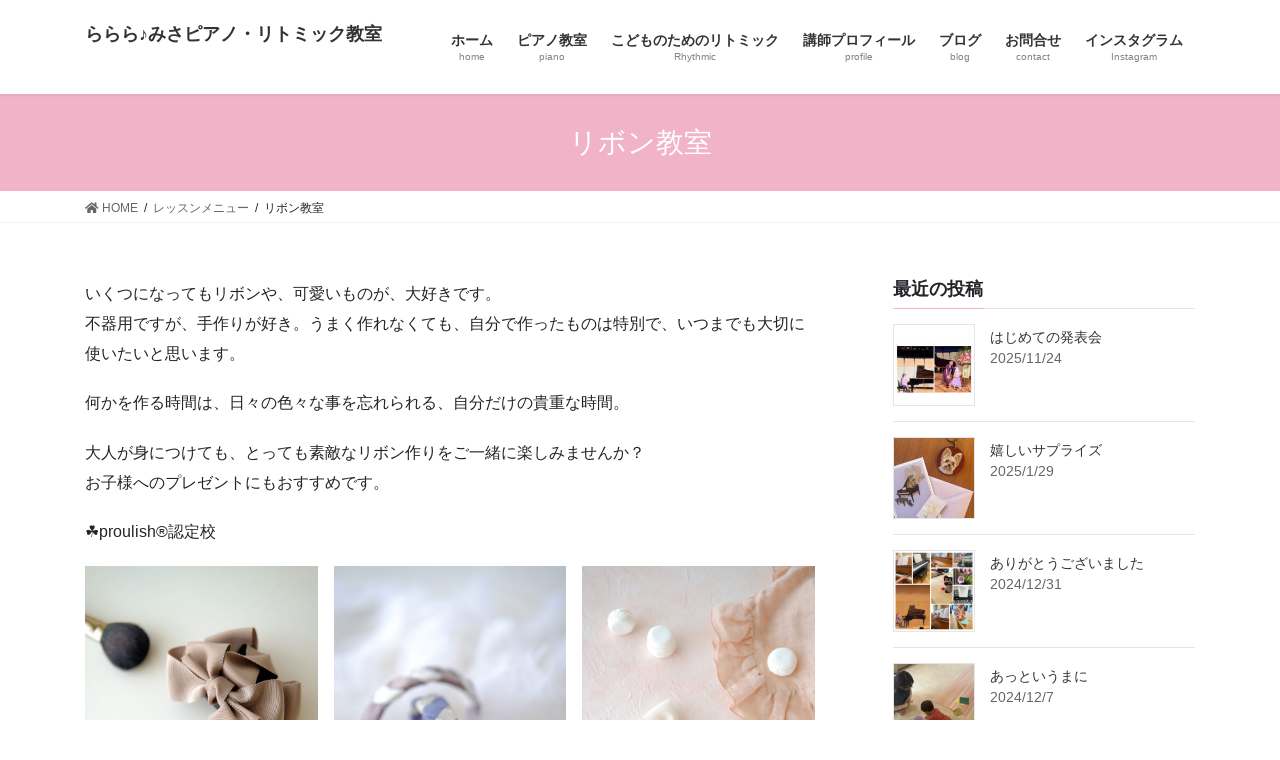

--- FILE ---
content_type: text/html; charset=UTF-8
request_url: https://lalalamisa.com/lesseon/ribbon/
body_size: 8126
content:
<!DOCTYPE html><html lang="ja"><head><meta charset="utf-8"><meta http-equiv="X-UA-Compatible" content="IE=edge"><meta name="viewport" content="width=device-width, initial-scale=1">  <script async src="https://www.googletagmanager.com/gtag/js?id=G-Y5QQXXKF0T"></script> <script>window.dataLayer = window.dataLayer || [];
		function gtag(){dataLayer.push(arguments);}
		gtag('js', new Date());
		gtag('config', 'G-Y5QQXXKF0T');</script> <script data-cfasync="false" id="ao_optimized_gfonts_config">WebFontConfig={google:{families:["Allura"] },classes:false, events:false, timeout:1500};</script><link media="all" href="https://lalalamisa.com/wp-content/cache/autoptimize/css/autoptimize_8227f1ae2c4a77472d81c6374e1f1e93.css" rel="stylesheet"><link media="print" href="https://lalalamisa.com/wp-content/cache/autoptimize/css/autoptimize_43baba3df19aeaa46534a4910c26b346.css" rel="stylesheet"><title>リボン教室 | レッスンメニュー | ららら♪みさピアノ・リトミック教室</title><meta name='robots' content='max-image-preview:large' /><link rel="preconnect" href="https://fonts.googleapis.com"><link rel="preconnect" href="https://fonts.gstatic.com" crossorigin><link href='https://fonts.gstatic.com' crossorigin='anonymous' rel='preconnect' /><link href='https://ajax.googleapis.com' rel='preconnect' /><link href='https://fonts.googleapis.com' rel='preconnect' /><link rel="alternate" type="application/rss+xml" title="ららら♪みさピアノ・リトミック教室 &raquo; フィード" href="https://lalalamisa.com/feed/" /><link rel="alternate" type="application/rss+xml" title="ららら♪みさピアノ・リトミック教室 &raquo; コメントフィード" href="https://lalalamisa.com/comments/feed/" /><meta name="description" content="いくつになってもリボンや、可愛いものが、大好きです。不器用ですが、手作りが好き。うまく作れなくても、自分で作ったものは特別で、いつまでも大切に使いたいと思います。何かを作る時間は、日々の色々な事を忘れられる、自分だけの貴重な時間。大人が身につけても、とっても素敵なリボン作りをご一緒に楽しみませんか？お子様へのプレゼントにもおすすめです。&#x2618;︎︎proulish®︎認定校" /><link rel='preload' id='dashicons-css' href='https://lalalamisa.com/wp-includes/css/dashicons.min.css' as='style' onload="this.onload=null;this.rel='stylesheet'"/><link rel='stylesheet' id='dashicons-css' href='https://lalalamisa.com/wp-includes/css/dashicons.min.css' media='print' onload="this.media='all'; this.onload=null;"> <script type='text/javascript' src='https://lalalamisa.com/wp-includes/js/jquery/jquery.min.js' id='jquery-core-js'></script> <link rel="https://api.w.org/" href="https://lalalamisa.com/wp-json/" /><link rel="alternate" type="application/json" href="https://lalalamisa.com/wp-json/wp/v2/pages/509" /><link rel="EditURI" type="application/rsd+xml" title="RSD" href="https://lalalamisa.com/xmlrpc.php?rsd" /><link rel="wlwmanifest" type="application/wlwmanifest+xml" href="https://lalalamisa.com/wp-includes/wlwmanifest.xml" /><meta name="generator" content="WordPress 5.8.12" /><meta name="generator" content="Everest Forms 1.9.9" /><link rel="canonical" href="https://lalalamisa.com/lesseon/ribbon/" /><link rel='shortlink' href='https://lalalamisa.com/?p=509' /><link rel="alternate" type="application/json+oembed" href="https://lalalamisa.com/wp-json/oembed/1.0/embed?url=https%3A%2F%2Flalalamisa.com%2Flesseon%2Fribbon%2F" /><link rel="alternate" type="text/xml+oembed" href="https://lalalamisa.com/wp-json/oembed/1.0/embed?url=https%3A%2F%2Flalalamisa.com%2Flesseon%2Fribbon%2F&#038;format=xml" /> <noscript><style>.lazyload[data-src]{display:none !important;}</style></noscript><meta property="og:site_name" content="ららら♪みさピアノ・リトミック教室" /><meta property="og:url" content="https://lalalamisa.com/lesseon/ribbon/" /><meta property="og:title" content="リボン教室 | ららら♪みさピアノ・リトミック教室" /><meta property="og:description" content="いくつになってもリボンや、可愛いものが、大好きです。不器用ですが、手作りが好き。うまく作れなくても、自分で作ったものは特別で、いつまでも大切に使いたいと思います。何かを作る時間は、日々の色々な事を忘れられる、自分だけの貴重な時間。大人が身につけても、とっても素敵なリボン作りをご一緒に楽しみませんか？お子様へのプレゼントにもおすすめです。&#x2618;︎︎proulish®︎認定校" /><meta property="og:type" content="article" /><meta property="og:image" content="https://lalalamisa.com/wp-content/uploads/2021/11/ribbon06.jpeg" /><meta property="og:image:width" content="667" /><meta property="og:image:height" content="1000" /><meta name="twitter:card" content="summary_large_image"><meta name="twitter:description" content="いくつになってもリボンや、可愛いものが、大好きです。不器用ですが、手作りが好き。うまく作れなくても、自分で作ったものは特別で、いつまでも大切に使いたいと思います。何かを作る時間は、日々の色々な事を忘れられる、自分だけの貴重な時間。大人が身につけても、とっても素敵なリボン作りをご一緒に楽しみませんか？お子様へのプレゼントにもおすすめです。&#x2618;︎︎proulish®︎認定校"><meta name="twitter:title" content="リボン教室 | ららら♪みさピアノ・リトミック教室"><meta name="twitter:url" content="https://lalalamisa.com/lesseon/ribbon/"><meta name="twitter:image" content="https://lalalamisa.com/wp-content/uploads/2021/11/ribbon06.jpeg"><meta name="twitter:domain" content="lalalamisa.com"> <noscript><style id="rocket-lazyload-nojs-css">.rll-youtube-player, [data-lazy-src]{display:none !important;}</style></noscript><script data-cfasync="false" id="ao_optimized_gfonts_webfontloader">(function() {var wf = document.createElement('script');wf.src='https://ajax.googleapis.com/ajax/libs/webfont/1/webfont.js';wf.type='text/javascript';wf.async='true';var s=document.getElementsByTagName('script')[0];s.parentNode.insertBefore(wf, s);})();</script></head><body class="page-template-default page page-id-509 page-child parent-pageid-650 everest-forms-no-js fa_v5_css vk-blocks sidebar-fix sidebar-fix-priority-top bootstrap4 device-pc elementor-default elementor-kit-394">
<script data-cfasync="false" data-no-defer="1">var ewww_webp_supported=false;</script> <a class="skip-link screen-reader-text" href="#main">コンテンツへスキップ</a> <a class="skip-link screen-reader-text" href="#vk-mobile-nav">ナビゲーションに移動</a><header class="siteHeader"><div class="container siteHeadContainer"><div class="navbar-header"><p class="navbar-brand siteHeader_logo"> <a href="https://lalalamisa.com/"> <span>ららら♪みさピアノ・リトミック教室</span> </a></p></div><div id="gMenu_outer" class="gMenu_outer"><nav class="menu-%e3%83%a1%e3%83%8b%e3%83%a5%e3%83%bc-container"><ul id="menu-%e3%83%a1%e3%83%8b%e3%83%a5%e3%83%bc" class="menu gMenu vk-menu-acc"><li id="menu-item-26" class="menu-item menu-item-type-post_type menu-item-object-page menu-item-home"><a href="https://lalalamisa.com/"><strong class="gMenu_name">ホーム</strong><span class="gMenu_description">home</span></a></li><li id="menu-item-904" class="menu-item menu-item-type-post_type menu-item-object-page"><a href="https://lalalamisa.com/lesseon/piano/"><strong class="gMenu_name">ピアノ教室</strong><span class="gMenu_description">piano</span></a></li><li id="menu-item-906" class="menu-item menu-item-type-post_type menu-item-object-page"><a href="https://lalalamisa.com/lesseon/%e3%83%aa%e3%83%88%e3%83%9f%e3%83%83%e3%82%af/"><strong class="gMenu_name">こどものためのリトミック</strong><span class="gMenu_description">Rhythmic</span></a></li><li id="menu-item-513" class="menu-item menu-item-type-post_type menu-item-object-page"><a href="https://lalalamisa.com/profile/"><strong class="gMenu_name">講師プロフィール</strong><span class="gMenu_description">profile</span></a></li><li id="menu-item-518" class="menu-item menu-item-type-post_type menu-item-object-page"><a href="https://lalalamisa.com/blog/"><strong class="gMenu_name">ブログ</strong><span class="gMenu_description">blog</span></a></li><li id="menu-item-24" class="menu-item menu-item-type-post_type menu-item-object-page"><a href="https://lalalamisa.com/contact/"><strong class="gMenu_name">お問合せ</strong><span class="gMenu_description">contact</span></a></li><li id="menu-item-908" class="menu-item menu-item-type-custom menu-item-object-custom"><a href="https://www.instagram.com/lalala_misa/"><strong class="gMenu_name">インスタグラム</strong><span class="gMenu_description">Instagram</span></a></li></ul></nav></div></div></header><div class="section page-header"><div class="container"><div class="row"><div class="col-md-12"><h1 class="page-header_pageTitle"> リボン教室</h1></div></div></div></div><div class="section breadSection"><div class="container"><div class="row"><ol class="breadcrumb" itemscope itemtype="https://schema.org/BreadcrumbList"><li id="panHome" itemprop="itemListElement" itemscope itemtype="http://schema.org/ListItem"><a itemprop="item" href="https://lalalamisa.com/"><span itemprop="name"><i class="fa fa-home"></i> HOME</span></a><meta itemprop="position" content="1" /></li><li itemprop="itemListElement" itemscope itemtype="http://schema.org/ListItem"><a itemprop="item" href="https://lalalamisa.com/lesseon/"><span itemprop="name">レッスンメニュー</span></a><meta itemprop="position" content="2" /></li><li><span>リボン教室</span><meta itemprop="position" content="3" /></li></ol></div></div></div><div class="section siteContent"><div class="container"><div class="row"><div class="col mainSection mainSection-col-two baseSection vk_posts-mainSection" id="main" role="main"><article id="post-509" class="entry entry-full post-509 page type-page status-publish has-post-thumbnail hentry"><div class="entry-body"><p>いくつになってもリボンや、可愛いものが、大好きです。<br>不器用ですが、手作りが好き。うまく作れなくても、自分で作ったものは特別で、いつまでも大切に使いたいと思います。</p><p>何かを作る時間は、日々の色々な事を忘れられる、自分だけの貴重な時間。</p><p>大人が身につけても、とっても素敵なリボン作りをご一緒に楽しみませんか？<br>お子様へのプレゼントにもおすすめです。</p><p>&#x2618;︎︎proulish®︎認定校</p><figure class="wp-block-gallery columns-3 is-cropped"><ul class="blocks-gallery-grid"><li class="blocks-gallery-item"><figure><a href="https://lalalamisa.com/wp-content/uploads/2021/11/ribbon01.jpeg"><img width="667" height="1000" src="data:image/svg+xml,%3Csvg%20xmlns='http://www.w3.org/2000/svg'%20viewBox='0%200%20667%201000'%3E%3C/svg%3E" alt="" data-id="580" data-link="https://lalalamisa.com/ribbon01/" class="wp-image-580" data-lazy-srcset="https://lalalamisa.com/wp-content/uploads/2021/11/ribbon01.jpeg 667w, https://lalalamisa.com/wp-content/uploads/2021/11/ribbon01-200x300.jpeg 200w" data-lazy-sizes="(max-width: 667px) 100vw, 667px" data-lazy-src="https://lalalamisa.com/wp-content/uploads/2021/11/ribbon01.jpeg" /><noscript><img width="667" height="1000" src="https://lalalamisa.com/wp-content/uploads/2021/11/ribbon01.jpeg" alt="" data-id="580" data-link="https://lalalamisa.com/ribbon01/" class="wp-image-580" srcset="https://lalalamisa.com/wp-content/uploads/2021/11/ribbon01.jpeg 667w, https://lalalamisa.com/wp-content/uploads/2021/11/ribbon01-200x300.jpeg 200w" sizes="(max-width: 667px) 100vw, 667px" /></noscript></a></figure></li><li class="blocks-gallery-item"><figure><a href="https://lalalamisa.com/wp-content/uploads/2021/11/ribbon02.jpeg"><img width="667" height="1000" src="data:image/svg+xml,%3Csvg%20xmlns='http://www.w3.org/2000/svg'%20viewBox='0%200%20667%201000'%3E%3C/svg%3E" alt="" data-id="581" data-link="https://lalalamisa.com/ribbon02/" class="wp-image-581" data-lazy-srcset="https://lalalamisa.com/wp-content/uploads/2021/11/ribbon02.jpeg 667w, https://lalalamisa.com/wp-content/uploads/2021/11/ribbon02-200x300.jpeg 200w" data-lazy-sizes="(max-width: 667px) 100vw, 667px" data-lazy-src="https://lalalamisa.com/wp-content/uploads/2021/11/ribbon02.jpeg" /><noscript><img width="667" height="1000" src="https://lalalamisa.com/wp-content/uploads/2021/11/ribbon02.jpeg" alt="" data-id="581" data-link="https://lalalamisa.com/ribbon02/" class="wp-image-581" srcset="https://lalalamisa.com/wp-content/uploads/2021/11/ribbon02.jpeg 667w, https://lalalamisa.com/wp-content/uploads/2021/11/ribbon02-200x300.jpeg 200w" sizes="(max-width: 667px) 100vw, 667px" /></noscript></a></figure></li><li class="blocks-gallery-item"><figure><a href="https://lalalamisa.com/wp-content/uploads/2021/11/ribbon03.jpeg"><img width="667" height="1000" src="data:image/svg+xml,%3Csvg%20xmlns='http://www.w3.org/2000/svg'%20viewBox='0%200%20667%201000'%3E%3C/svg%3E" alt="" data-id="582" data-link="https://lalalamisa.com/ribbon03/" class="wp-image-582" data-lazy-srcset="https://lalalamisa.com/wp-content/uploads/2021/11/ribbon03.jpeg 667w, https://lalalamisa.com/wp-content/uploads/2021/11/ribbon03-200x300.jpeg 200w" data-lazy-sizes="(max-width: 667px) 100vw, 667px" data-lazy-src="https://lalalamisa.com/wp-content/uploads/2021/11/ribbon03.jpeg" /><noscript><img width="667" height="1000" src="https://lalalamisa.com/wp-content/uploads/2021/11/ribbon03.jpeg" alt="" data-id="582" data-link="https://lalalamisa.com/ribbon03/" class="wp-image-582" srcset="https://lalalamisa.com/wp-content/uploads/2021/11/ribbon03.jpeg 667w, https://lalalamisa.com/wp-content/uploads/2021/11/ribbon03-200x300.jpeg 200w" sizes="(max-width: 667px) 100vw, 667px" /></noscript></a></figure></li><li class="blocks-gallery-item"><figure><a href="https://lalalamisa.com/wp-content/uploads/2021/11/ribbon04.jpeg"><img width="667" height="1000" src="data:image/svg+xml,%3Csvg%20xmlns='http://www.w3.org/2000/svg'%20viewBox='0%200%20667%201000'%3E%3C/svg%3E" alt="" data-id="583" data-link="https://lalalamisa.com/ribbon04/" class="wp-image-583" data-lazy-srcset="https://lalalamisa.com/wp-content/uploads/2021/11/ribbon04.jpeg 667w, https://lalalamisa.com/wp-content/uploads/2021/11/ribbon04-200x300.jpeg 200w" data-lazy-sizes="(max-width: 667px) 100vw, 667px" data-lazy-src="https://lalalamisa.com/wp-content/uploads/2021/11/ribbon04.jpeg" /><noscript><img width="667" height="1000" src="https://lalalamisa.com/wp-content/uploads/2021/11/ribbon04.jpeg" alt="" data-id="583" data-link="https://lalalamisa.com/ribbon04/" class="wp-image-583" srcset="https://lalalamisa.com/wp-content/uploads/2021/11/ribbon04.jpeg 667w, https://lalalamisa.com/wp-content/uploads/2021/11/ribbon04-200x300.jpeg 200w" sizes="(max-width: 667px) 100vw, 667px" /></noscript></a></figure></li><li class="blocks-gallery-item"><figure><a href="https://lalalamisa.com/wp-content/uploads/2021/11/ribbon05.jpeg"><img width="667" height="1000" src="data:image/svg+xml,%3Csvg%20xmlns='http://www.w3.org/2000/svg'%20viewBox='0%200%20667%201000'%3E%3C/svg%3E" alt="" data-id="584" data-link="https://lalalamisa.com/ribbon05/" class="wp-image-584" data-lazy-srcset="https://lalalamisa.com/wp-content/uploads/2021/11/ribbon05.jpeg 667w, https://lalalamisa.com/wp-content/uploads/2021/11/ribbon05-200x300.jpeg 200w" data-lazy-sizes="(max-width: 667px) 100vw, 667px" data-lazy-src="https://lalalamisa.com/wp-content/uploads/2021/11/ribbon05.jpeg" /><noscript><img width="667" height="1000" src="https://lalalamisa.com/wp-content/uploads/2021/11/ribbon05.jpeg" alt="" data-id="584" data-link="https://lalalamisa.com/ribbon05/" class="wp-image-584" srcset="https://lalalamisa.com/wp-content/uploads/2021/11/ribbon05.jpeg 667w, https://lalalamisa.com/wp-content/uploads/2021/11/ribbon05-200x300.jpeg 200w" sizes="(max-width: 667px) 100vw, 667px" /></noscript></a></figure></li><li class="blocks-gallery-item"><figure><a href="https://lalalamisa.com/wp-content/uploads/2021/11/ribbon06.jpeg"><img width="667" height="1000" src="data:image/svg+xml,%3Csvg%20xmlns='http://www.w3.org/2000/svg'%20viewBox='0%200%20667%201000'%3E%3C/svg%3E" alt="" data-id="585" data-link="https://lalalamisa.com/ribbon06/" class="wp-image-585" data-lazy-srcset="https://lalalamisa.com/wp-content/uploads/2021/11/ribbon06.jpeg 667w, https://lalalamisa.com/wp-content/uploads/2021/11/ribbon06-200x300.jpeg 200w" data-lazy-sizes="(max-width: 667px) 100vw, 667px" data-lazy-src="https://lalalamisa.com/wp-content/uploads/2021/11/ribbon06.jpeg" /><noscript><img width="667" height="1000" src="https://lalalamisa.com/wp-content/uploads/2021/11/ribbon06.jpeg" alt="" data-id="585" data-link="https://lalalamisa.com/ribbon06/" class="wp-image-585" srcset="https://lalalamisa.com/wp-content/uploads/2021/11/ribbon06.jpeg 667w, https://lalalamisa.com/wp-content/uploads/2021/11/ribbon06-200x300.jpeg 200w" sizes="(max-width: 667px) 100vw, 667px" /></noscript></a></figure></li><li class="blocks-gallery-item"><figure><a href="https://lalalamisa.com/wp-content/uploads/2021/11/ribbon07.jpeg"><img width="666" height="1000" src="data:image/svg+xml,%3Csvg%20xmlns='http://www.w3.org/2000/svg'%20viewBox='0%200%20666%201000'%3E%3C/svg%3E" alt="" data-id="586" data-link="https://lalalamisa.com/ribbon07/" class="wp-image-586" data-lazy-srcset="https://lalalamisa.com/wp-content/uploads/2021/11/ribbon07.jpeg 666w, https://lalalamisa.com/wp-content/uploads/2021/11/ribbon07-200x300.jpeg 200w" data-lazy-sizes="(max-width: 666px) 100vw, 666px" data-lazy-src="https://lalalamisa.com/wp-content/uploads/2021/11/ribbon07.jpeg" /><noscript><img width="666" height="1000" src="https://lalalamisa.com/wp-content/uploads/2021/11/ribbon07.jpeg" alt="" data-id="586" data-link="https://lalalamisa.com/ribbon07/" class="wp-image-586" srcset="https://lalalamisa.com/wp-content/uploads/2021/11/ribbon07.jpeg 666w, https://lalalamisa.com/wp-content/uploads/2021/11/ribbon07-200x300.jpeg 200w" sizes="(max-width: 666px) 100vw, 666px" /></noscript></a></figure></li><li class="blocks-gallery-item"><figure><a href="https://lalalamisa.com/wp-content/uploads/2021/11/ribbon09.jpeg"><img width="666" height="1000" src="data:image/svg+xml,%3Csvg%20xmlns='http://www.w3.org/2000/svg'%20viewBox='0%200%20666%201000'%3E%3C/svg%3E" alt="" data-id="587" data-link="https://lalalamisa.com/ribbon09/" class="wp-image-587" data-lazy-srcset="https://lalalamisa.com/wp-content/uploads/2021/11/ribbon09.jpeg 666w, https://lalalamisa.com/wp-content/uploads/2021/11/ribbon09-200x300.jpeg 200w" data-lazy-sizes="(max-width: 666px) 100vw, 666px" data-lazy-src="https://lalalamisa.com/wp-content/uploads/2021/11/ribbon09.jpeg" /><noscript><img width="666" height="1000" src="https://lalalamisa.com/wp-content/uploads/2021/11/ribbon09.jpeg" alt="" data-id="587" data-link="https://lalalamisa.com/ribbon09/" class="wp-image-587" srcset="https://lalalamisa.com/wp-content/uploads/2021/11/ribbon09.jpeg 666w, https://lalalamisa.com/wp-content/uploads/2021/11/ribbon09-200x300.jpeg 200w" sizes="(max-width: 666px) 100vw, 666px" /></noscript></a></figure></li><li class="blocks-gallery-item"><figure><a href="https://lalalamisa.com/wp-content/uploads/2021/11/ribbon10.jpeg"><img width="667" height="1000" src="data:image/svg+xml,%3Csvg%20xmlns='http://www.w3.org/2000/svg'%20viewBox='0%200%20667%201000'%3E%3C/svg%3E" alt="" data-id="588" data-link="https://lalalamisa.com/ribbon10/" class="wp-image-588" data-lazy-srcset="https://lalalamisa.com/wp-content/uploads/2021/11/ribbon10.jpeg 667w, https://lalalamisa.com/wp-content/uploads/2021/11/ribbon10-200x300.jpeg 200w" data-lazy-sizes="(max-width: 667px) 100vw, 667px" data-lazy-src="https://lalalamisa.com/wp-content/uploads/2021/11/ribbon10.jpeg" /><noscript><img width="667" height="1000" src="https://lalalamisa.com/wp-content/uploads/2021/11/ribbon10.jpeg" alt="" data-id="588" data-link="https://lalalamisa.com/ribbon10/" class="wp-image-588" srcset="https://lalalamisa.com/wp-content/uploads/2021/11/ribbon10.jpeg 667w, https://lalalamisa.com/wp-content/uploads/2021/11/ribbon10-200x300.jpeg 200w" sizes="(max-width: 667px) 100vw, 667px" /></noscript></a></figure></li><li class="blocks-gallery-item"><figure><a href="https://lalalamisa.com/wp-content/uploads/2021/11/ribbon08.jpeg"><img width="666" height="1000" src="data:image/svg+xml,%3Csvg%20xmlns='http://www.w3.org/2000/svg'%20viewBox='0%200%20666%201000'%3E%3C/svg%3E" alt="" data-id="590" data-link="https://lalalamisa.com/ribbon08/" class="wp-image-590" data-lazy-srcset="https://lalalamisa.com/wp-content/uploads/2021/11/ribbon08.jpeg 666w, https://lalalamisa.com/wp-content/uploads/2021/11/ribbon08-200x300.jpeg 200w" data-lazy-sizes="(max-width: 666px) 100vw, 666px" data-lazy-src="https://lalalamisa.com/wp-content/uploads/2021/11/ribbon08.jpeg" /><noscript><img width="666" height="1000" src="https://lalalamisa.com/wp-content/uploads/2021/11/ribbon08.jpeg" alt="" data-id="590" data-link="https://lalalamisa.com/ribbon08/" class="wp-image-590" srcset="https://lalalamisa.com/wp-content/uploads/2021/11/ribbon08.jpeg 666w, https://lalalamisa.com/wp-content/uploads/2021/11/ribbon08-200x300.jpeg 200w" sizes="(max-width: 666px) 100vw, 666px" /></noscript></a></figure></li><li class="blocks-gallery-item"><figure><a href="https://lalalamisa.com/wp-content/uploads/2021/11/ribbon11.jpeg"><img width="800" height="1000" src="data:image/svg+xml,%3Csvg%20xmlns='http://www.w3.org/2000/svg'%20viewBox='0%200%20800%201000'%3E%3C/svg%3E" alt="" data-id="637" data-full-url="https://lalalamisa.com/wp-content/uploads/2021/11/ribbon11.jpeg" data-link="https://lalalamisa.com/ribbon/ribbon11/" class="wp-image-637" data-lazy-srcset="https://lalalamisa.com/wp-content/uploads/2021/11/ribbon11.jpeg 800w, https://lalalamisa.com/wp-content/uploads/2021/11/ribbon11-240x300.jpeg 240w, https://lalalamisa.com/wp-content/uploads/2021/11/ribbon11-768x960.jpeg 768w" data-lazy-sizes="(max-width: 800px) 100vw, 800px" data-lazy-src="https://lalalamisa.com/wp-content/uploads/2021/11/ribbon11.jpeg" /><noscript><img width="800" height="1000" src="https://lalalamisa.com/wp-content/uploads/2021/11/ribbon11.jpeg" alt="" data-id="637" data-full-url="https://lalalamisa.com/wp-content/uploads/2021/11/ribbon11.jpeg" data-link="https://lalalamisa.com/ribbon/ribbon11/" class="wp-image-637" srcset="https://lalalamisa.com/wp-content/uploads/2021/11/ribbon11.jpeg 800w, https://lalalamisa.com/wp-content/uploads/2021/11/ribbon11-240x300.jpeg 240w, https://lalalamisa.com/wp-content/uploads/2021/11/ribbon11-768x960.jpeg 768w" sizes="(max-width: 800px) 100vw, 800px" /></noscript></a></figure></li><li class="blocks-gallery-item"><figure><a href="https://lalalamisa.com/wp-content/uploads/2021/11/ribbon12.jpeg"><img width="666" height="1000" src="data:image/svg+xml,%3Csvg%20xmlns='http://www.w3.org/2000/svg'%20viewBox='0%200%20666%201000'%3E%3C/svg%3E" alt="" data-id="638" data-full-url="https://lalalamisa.com/wp-content/uploads/2021/11/ribbon12.jpeg" data-link="https://lalalamisa.com/ribbon/ribbon12/" class="wp-image-638" data-lazy-srcset="https://lalalamisa.com/wp-content/uploads/2021/11/ribbon12.jpeg 666w, https://lalalamisa.com/wp-content/uploads/2021/11/ribbon12-200x300.jpeg 200w" data-lazy-sizes="(max-width: 666px) 100vw, 666px" data-lazy-src="https://lalalamisa.com/wp-content/uploads/2021/11/ribbon12.jpeg" /><noscript><img width="666" height="1000" src="https://lalalamisa.com/wp-content/uploads/2021/11/ribbon12.jpeg" alt="" data-id="638" data-full-url="https://lalalamisa.com/wp-content/uploads/2021/11/ribbon12.jpeg" data-link="https://lalalamisa.com/ribbon/ribbon12/" class="wp-image-638" srcset="https://lalalamisa.com/wp-content/uploads/2021/11/ribbon12.jpeg 666w, https://lalalamisa.com/wp-content/uploads/2021/11/ribbon12-200x300.jpeg 200w" sizes="(max-width: 666px) 100vw, 666px" /></noscript></a></figure></li></ul></figure></div></article></div><div class="col subSection sideSection sideSection-col-two baseSection"><aside class="widget widget_vkexunit_post_list" id="vkexunit_post_list-2"><div class="veu_postList pt_0"><h1 class="widget-title subSection-title">最近の投稿</h1><div class="postList postList_miniThumb"><div class="postList_item" id="post-1149"><div class="postList_thumbnail"> <a href="https://lalalamisa.com/%e3%81%af%e3%81%98%e3%82%81%e3%81%a6%e3%81%ae%e7%99%ba%e8%a1%a8%e4%bc%9a/"> <img width="150" height="150" src="data:image/svg+xml,%3Csvg%20xmlns='http://www.w3.org/2000/svg'%20viewBox='0%200%20150%20150'%3E%3C/svg%3E" class="attachment-thumbnail size-thumbnail wp-post-image" alt="" data-lazy-srcset="https://lalalamisa.com/wp-content/uploads/2025/11/1d9349d4f273bee771d53b4676aad43a-150x150.jpg 150w, https://lalalamisa.com/wp-content/uploads/2025/11/1d9349d4f273bee771d53b4676aad43a-300x300.jpg 300w, https://lalalamisa.com/wp-content/uploads/2025/11/1d9349d4f273bee771d53b4676aad43a-768x768.jpg 768w, https://lalalamisa.com/wp-content/uploads/2025/11/1d9349d4f273bee771d53b4676aad43a.jpg 1000w" data-lazy-sizes="(max-width: 150px) 100vw, 150px" data-lazy-src="https://lalalamisa.com/wp-content/uploads/2025/11/1d9349d4f273bee771d53b4676aad43a-150x150.jpg" /><noscript><img width="150" height="150" src="https://lalalamisa.com/wp-content/uploads/2025/11/1d9349d4f273bee771d53b4676aad43a-150x150.jpg" class="attachment-thumbnail size-thumbnail wp-post-image" alt="" srcset="https://lalalamisa.com/wp-content/uploads/2025/11/1d9349d4f273bee771d53b4676aad43a-150x150.jpg 150w, https://lalalamisa.com/wp-content/uploads/2025/11/1d9349d4f273bee771d53b4676aad43a-300x300.jpg 300w, https://lalalamisa.com/wp-content/uploads/2025/11/1d9349d4f273bee771d53b4676aad43a-768x768.jpg 768w, https://lalalamisa.com/wp-content/uploads/2025/11/1d9349d4f273bee771d53b4676aad43a.jpg 1000w" sizes="(max-width: 150px) 100vw, 150px" /></noscript> </a></div><div class="postList_body"><div class="postList_title entry-title"><a href="https://lalalamisa.com/%e3%81%af%e3%81%98%e3%82%81%e3%81%a6%e3%81%ae%e7%99%ba%e8%a1%a8%e4%bc%9a/">はじめての発表会</a></div><div class="published postList_date postList_meta_items">2025/11/24</div></div></div><div class="postList_item" id="post-1131"><div class="postList_thumbnail"> <a href="https://lalalamisa.com/%e5%ac%89%e3%81%97%e3%81%84%e3%82%b5%e3%83%97%e3%83%a9%e3%82%a4%e3%82%ba/"> <img width="150" height="150" src="data:image/svg+xml,%3Csvg%20xmlns='http://www.w3.org/2000/svg'%20viewBox='0%200%20150%20150'%3E%3C/svg%3E" class="attachment-thumbnail size-thumbnail wp-post-image" alt="" data-lazy-src="https://lalalamisa.com/wp-content/uploads/2025/01/img_3394-1-150x150.jpg" /><noscript><img width="150" height="150" src="https://lalalamisa.com/wp-content/uploads/2025/01/img_3394-1-150x150.jpg" class="attachment-thumbnail size-thumbnail wp-post-image" alt="" /></noscript> </a></div><div class="postList_body"><div class="postList_title entry-title"><a href="https://lalalamisa.com/%e5%ac%89%e3%81%97%e3%81%84%e3%82%b5%e3%83%97%e3%83%a9%e3%82%a4%e3%82%ba/">嬉しいサプライズ</a></div><div class="published postList_date postList_meta_items">2025/1/29</div></div></div><div class="postList_item" id="post-1123"><div class="postList_thumbnail"> <a href="https://lalalamisa.com/%e3%81%82%e3%82%8a%e3%81%8c%e3%81%a8%e3%81%86%e3%81%94%e3%81%96%e3%81%84%e3%81%be%e3%81%97%e3%81%9f/"> <img width="150" height="150" src="data:image/svg+xml,%3Csvg%20xmlns='http://www.w3.org/2000/svg'%20viewBox='0%200%20150%20150'%3E%3C/svg%3E" class="attachment-thumbnail size-thumbnail wp-post-image" alt="" data-lazy-srcset="https://lalalamisa.com/wp-content/uploads/2024/12/ivory-silver-clean-grid-wedding-photo-collage-instagram-post-2-1-150x150.jpg 150w, https://lalalamisa.com/wp-content/uploads/2024/12/ivory-silver-clean-grid-wedding-photo-collage-instagram-post-2-1-300x300.jpg 300w, https://lalalamisa.com/wp-content/uploads/2024/12/ivory-silver-clean-grid-wedding-photo-collage-instagram-post-2-1-768x768.jpg 768w, https://lalalamisa.com/wp-content/uploads/2024/12/ivory-silver-clean-grid-wedding-photo-collage-instagram-post-2-1.jpg 1000w" data-lazy-sizes="(max-width: 150px) 100vw, 150px" data-lazy-src="https://lalalamisa.com/wp-content/uploads/2024/12/ivory-silver-clean-grid-wedding-photo-collage-instagram-post-2-1-150x150.jpg" /><noscript><img width="150" height="150" src="https://lalalamisa.com/wp-content/uploads/2024/12/ivory-silver-clean-grid-wedding-photo-collage-instagram-post-2-1-150x150.jpg" class="attachment-thumbnail size-thumbnail wp-post-image" alt="" srcset="https://lalalamisa.com/wp-content/uploads/2024/12/ivory-silver-clean-grid-wedding-photo-collage-instagram-post-2-1-150x150.jpg 150w, https://lalalamisa.com/wp-content/uploads/2024/12/ivory-silver-clean-grid-wedding-photo-collage-instagram-post-2-1-300x300.jpg 300w, https://lalalamisa.com/wp-content/uploads/2024/12/ivory-silver-clean-grid-wedding-photo-collage-instagram-post-2-1-768x768.jpg 768w, https://lalalamisa.com/wp-content/uploads/2024/12/ivory-silver-clean-grid-wedding-photo-collage-instagram-post-2-1.jpg 1000w" sizes="(max-width: 150px) 100vw, 150px" /></noscript> </a></div><div class="postList_body"><div class="postList_title entry-title"><a href="https://lalalamisa.com/%e3%81%82%e3%82%8a%e3%81%8c%e3%81%a8%e3%81%86%e3%81%94%e3%81%96%e3%81%84%e3%81%be%e3%81%97%e3%81%9f/">ありがとうございました</a></div><div class="published postList_date postList_meta_items">2024/12/31</div></div></div><div class="postList_item" id="post-1117"><div class="postList_thumbnail"> <a href="https://lalalamisa.com/%e3%81%82%e3%81%a3%e3%81%a8%e3%81%84%e3%81%86%e3%81%be%e3%81%ab/"> <img width="150" height="150" src="data:image/svg+xml,%3Csvg%20xmlns='http://www.w3.org/2000/svg'%20viewBox='0%200%20150%20150'%3E%3C/svg%3E" class="attachment-thumbnail size-thumbnail wp-post-image" alt="" data-lazy-src="https://lalalamisa.com/wp-content/uploads/2024/12/img_8648-150x150.jpg" /><noscript><img width="150" height="150" src="https://lalalamisa.com/wp-content/uploads/2024/12/img_8648-150x150.jpg" class="attachment-thumbnail size-thumbnail wp-post-image" alt="" /></noscript> </a></div><div class="postList_body"><div class="postList_title entry-title"><a href="https://lalalamisa.com/%e3%81%82%e3%81%a3%e3%81%a8%e3%81%84%e3%81%86%e3%81%be%e3%81%ab/">あっというまに</a></div><div class="published postList_date postList_meta_items">2024/12/7</div></div></div><div class="postList_item" id="post-1110"><div class="postList_thumbnail"> <a href="https://lalalamisa.com/%e7%99%ba%e8%a1%a8%e4%bc%9a/"> <img width="150" height="150" src="data:image/svg+xml,%3Csvg%20xmlns='http://www.w3.org/2000/svg'%20viewBox='0%200%20150%20150'%3E%3C/svg%3E" class="attachment-thumbnail size-thumbnail wp-post-image" alt="" data-lazy-src="https://lalalamisa.com/wp-content/uploads/2024/07/img_5905-1-150x150.jpg" /><noscript><img width="150" height="150" src="https://lalalamisa.com/wp-content/uploads/2024/07/img_5905-1-150x150.jpg" class="attachment-thumbnail size-thumbnail wp-post-image" alt="" /></noscript> </a></div><div class="postList_body"><div class="postList_title entry-title"><a href="https://lalalamisa.com/%e7%99%ba%e8%a1%a8%e4%bc%9a/">発表会</a></div><div class="published postList_date postList_meta_items">2024/7/12</div></div></div><div class="postList_item" id="post-1100"><div class="postList_thumbnail"> <a href="https://lalalamisa.com/%e5%ad%90%e8%82%b2%e3%81%a6%e3%82%b9%e3%83%9e%e3%82%a4%e3%83%abexpo2024/"> <img width="150" height="150" src="data:image/svg+xml,%3Csvg%20xmlns='http://www.w3.org/2000/svg'%20viewBox='0%200%20150%20150'%3E%3C/svg%3E" class="attachment-thumbnail size-thumbnail wp-post-image" alt="" data-lazy-src="https://lalalamisa.com/wp-content/uploads/2024/04/img_3946-2-1-150x150.jpg" /><noscript><img width="150" height="150" src="https://lalalamisa.com/wp-content/uploads/2024/04/img_3946-2-1-150x150.jpg" class="attachment-thumbnail size-thumbnail wp-post-image" alt="" /></noscript> </a></div><div class="postList_body"><div class="postList_title entry-title"><a href="https://lalalamisa.com/%e5%ad%90%e8%82%b2%e3%81%a6%e3%82%b9%e3%83%9e%e3%82%a4%e3%83%abexpo2024/">子育てスマイルEXPO2024</a></div><div class="published postList_date postList_meta_items">2024/4/26</div></div></div><div class="postList_item" id="post-1097"><div class="postList_thumbnail"> <a href="https://lalalamisa.com/%e6%97%a5%e3%80%85%e3%82%92%e5%a4%a7%e5%88%87%e3%81%ab/"> <img width="150" height="150" src="data:image/svg+xml,%3Csvg%20xmlns='http://www.w3.org/2000/svg'%20viewBox='0%200%20150%20150'%3E%3C/svg%3E" class="attachment-thumbnail size-thumbnail wp-post-image" alt="" data-lazy-src="https://lalalamisa.com/wp-content/uploads/2024/01/fb654d63-42a6-48fe-9234-80883eb598d6-81700-00000ec2cbde946f-1-150x150.jpg" /><noscript><img width="150" height="150" src="https://lalalamisa.com/wp-content/uploads/2024/01/fb654d63-42a6-48fe-9234-80883eb598d6-81700-00000ec2cbde946f-1-150x150.jpg" class="attachment-thumbnail size-thumbnail wp-post-image" alt="" /></noscript> </a></div><div class="postList_body"><div class="postList_title entry-title"><a href="https://lalalamisa.com/%e6%97%a5%e3%80%85%e3%82%92%e5%a4%a7%e5%88%87%e3%81%ab/">日々を大切に</a></div><div class="published postList_date postList_meta_items">2024/1/8</div></div></div><div class="postList_item" id="post-1094"><div class="postList_thumbnail"> <a href="https://lalalamisa.com/%e3%83%ac%e3%83%83%e3%82%b9%e3%83%b3%e5%88%9d%e3%82%81/"> <img width="150" height="150" src="data:image/svg+xml,%3Csvg%20xmlns='http://www.w3.org/2000/svg'%20viewBox='0%200%20150%20150'%3E%3C/svg%3E" class="attachment-thumbnail size-thumbnail wp-post-image" alt="" data-lazy-srcset="https://lalalamisa.com/wp-content/uploads/2024/01/90a32766-edb1-4b20-b6a3-2bcea5f123a6-2-1-150x150.jpg 150w, https://lalalamisa.com/wp-content/uploads/2024/01/90a32766-edb1-4b20-b6a3-2bcea5f123a6-2-1-300x300.jpg 300w, https://lalalamisa.com/wp-content/uploads/2024/01/90a32766-edb1-4b20-b6a3-2bcea5f123a6-2-1-768x768.jpg 768w, https://lalalamisa.com/wp-content/uploads/2024/01/90a32766-edb1-4b20-b6a3-2bcea5f123a6-2-1.jpg 1000w" data-lazy-sizes="(max-width: 150px) 100vw, 150px" data-lazy-src="https://lalalamisa.com/wp-content/uploads/2024/01/90a32766-edb1-4b20-b6a3-2bcea5f123a6-2-1-150x150.jpg" /><noscript><img width="150" height="150" src="https://lalalamisa.com/wp-content/uploads/2024/01/90a32766-edb1-4b20-b6a3-2bcea5f123a6-2-1-150x150.jpg" class="attachment-thumbnail size-thumbnail wp-post-image" alt="" srcset="https://lalalamisa.com/wp-content/uploads/2024/01/90a32766-edb1-4b20-b6a3-2bcea5f123a6-2-1-150x150.jpg 150w, https://lalalamisa.com/wp-content/uploads/2024/01/90a32766-edb1-4b20-b6a3-2bcea5f123a6-2-1-300x300.jpg 300w, https://lalalamisa.com/wp-content/uploads/2024/01/90a32766-edb1-4b20-b6a3-2bcea5f123a6-2-1-768x768.jpg 768w, https://lalalamisa.com/wp-content/uploads/2024/01/90a32766-edb1-4b20-b6a3-2bcea5f123a6-2-1.jpg 1000w" sizes="(max-width: 150px) 100vw, 150px" /></noscript> </a></div><div class="postList_body"><div class="postList_title entry-title"><a href="https://lalalamisa.com/%e3%83%ac%e3%83%83%e3%82%b9%e3%83%b3%e5%88%9d%e3%82%81/">レッスン初め</a></div><div class="published postList_date postList_meta_items">2024/1/5</div></div></div><div class="postList_item" id="post-1087"><div class="postList_thumbnail"> <a href="https://lalalamisa.com/2024-2/"> <img width="150" height="150" src="data:image/svg+xml,%3Csvg%20xmlns='http://www.w3.org/2000/svg'%20viewBox='0%200%20150%20150'%3E%3C/svg%3E" class="attachment-thumbnail size-thumbnail wp-post-image" alt="" data-lazy-srcset="https://lalalamisa.com/wp-content/uploads/2024/01/d1a5d8a4-eb1f-4c36-90b3-51216d8beca6-2-1-150x150.jpg 150w, https://lalalamisa.com/wp-content/uploads/2024/01/d1a5d8a4-eb1f-4c36-90b3-51216d8beca6-2-1-300x300.jpg 300w, https://lalalamisa.com/wp-content/uploads/2024/01/d1a5d8a4-eb1f-4c36-90b3-51216d8beca6-2-1-768x768.jpg 768w, https://lalalamisa.com/wp-content/uploads/2024/01/d1a5d8a4-eb1f-4c36-90b3-51216d8beca6-2-1.jpg 1000w" data-lazy-sizes="(max-width: 150px) 100vw, 150px" data-lazy-src="https://lalalamisa.com/wp-content/uploads/2024/01/d1a5d8a4-eb1f-4c36-90b3-51216d8beca6-2-1-150x150.jpg" /><noscript><img width="150" height="150" src="https://lalalamisa.com/wp-content/uploads/2024/01/d1a5d8a4-eb1f-4c36-90b3-51216d8beca6-2-1-150x150.jpg" class="attachment-thumbnail size-thumbnail wp-post-image" alt="" srcset="https://lalalamisa.com/wp-content/uploads/2024/01/d1a5d8a4-eb1f-4c36-90b3-51216d8beca6-2-1-150x150.jpg 150w, https://lalalamisa.com/wp-content/uploads/2024/01/d1a5d8a4-eb1f-4c36-90b3-51216d8beca6-2-1-300x300.jpg 300w, https://lalalamisa.com/wp-content/uploads/2024/01/d1a5d8a4-eb1f-4c36-90b3-51216d8beca6-2-1-768x768.jpg 768w, https://lalalamisa.com/wp-content/uploads/2024/01/d1a5d8a4-eb1f-4c36-90b3-51216d8beca6-2-1.jpg 1000w" sizes="(max-width: 150px) 100vw, 150px" /></noscript> </a></div><div class="postList_body"><div class="postList_title entry-title"><a href="https://lalalamisa.com/2024-2/">2024</a></div><div class="published postList_date postList_meta_items">2024/1/2</div></div></div><div class="postList_item" id="post-1083"><div class="postList_thumbnail"> <a href="https://lalalamisa.com/%e4%bb%8a%e5%b9%b4%e3%82%82%e3%81%82%e3%82%8a%e3%81%8c%e3%81%a8%e3%81%86%e3%81%94%e3%81%96%e3%81%84%e3%81%be%e3%81%97%e3%81%9f/"> <img width="150" height="150" src="data:image/svg+xml,%3Csvg%20xmlns='http://www.w3.org/2000/svg'%20viewBox='0%200%20150%20150'%3E%3C/svg%3E" class="attachment-thumbnail size-thumbnail wp-post-image" alt="" data-lazy-srcset="https://lalalamisa.com/wp-content/uploads/2023/12/59e60a9078b3db937abc9bf03dbd8fd9-150x150.jpg 150w, https://lalalamisa.com/wp-content/uploads/2023/12/59e60a9078b3db937abc9bf03dbd8fd9-300x300.jpg 300w, https://lalalamisa.com/wp-content/uploads/2023/12/59e60a9078b3db937abc9bf03dbd8fd9-768x768.jpg 768w, https://lalalamisa.com/wp-content/uploads/2023/12/59e60a9078b3db937abc9bf03dbd8fd9.jpg 1000w" data-lazy-sizes="(max-width: 150px) 100vw, 150px" data-lazy-src="https://lalalamisa.com/wp-content/uploads/2023/12/59e60a9078b3db937abc9bf03dbd8fd9-150x150.jpg" /><noscript><img width="150" height="150" src="https://lalalamisa.com/wp-content/uploads/2023/12/59e60a9078b3db937abc9bf03dbd8fd9-150x150.jpg" class="attachment-thumbnail size-thumbnail wp-post-image" alt="" srcset="https://lalalamisa.com/wp-content/uploads/2023/12/59e60a9078b3db937abc9bf03dbd8fd9-150x150.jpg 150w, https://lalalamisa.com/wp-content/uploads/2023/12/59e60a9078b3db937abc9bf03dbd8fd9-300x300.jpg 300w, https://lalalamisa.com/wp-content/uploads/2023/12/59e60a9078b3db937abc9bf03dbd8fd9-768x768.jpg 768w, https://lalalamisa.com/wp-content/uploads/2023/12/59e60a9078b3db937abc9bf03dbd8fd9.jpg 1000w" sizes="(max-width: 150px) 100vw, 150px" /></noscript> </a></div><div class="postList_body"><div class="postList_title entry-title"><a href="https://lalalamisa.com/%e4%bb%8a%e5%b9%b4%e3%82%82%e3%81%82%e3%82%8a%e3%81%8c%e3%81%a8%e3%81%86%e3%81%94%e3%81%96%e3%81%84%e3%81%be%e3%81%97%e3%81%9f/">今年もありがとうございました</a></div><div class="published postList_date postList_meta_items">2023/12/27</div></div></div></div></div></aside><aside class="widget widget_wp_widget_vk_taxonomy_list" id="wp_widget_vk_taxonomy_list-2"><div class="sideWidget widget_taxonomies widget_nav_menu"><h1 class="widget-title subSection-title">カテゴリー</h1><ul class="localNavi"><li class="cat-item cat-item-5"><a href="https://lalalamisa.com/category/%e3%81%8a%e5%ae%a2%e6%a7%98%e3%81%ae%e5%a3%b0/">お客様の声</a></li><li class="cat-item cat-item-11"><a href="https://lalalamisa.com/category/%e3%81%93%e3%81%a9%e3%82%82%e3%81%ae%e3%83%94%e3%82%a2%e3%83%8e%e3%83%ac%e3%83%83%e3%82%b9%e3%83%b3/">こどものピアノレッスン</a><ul class='children'><li class="cat-item cat-item-45"><a href="https://lalalamisa.com/category/%e3%81%93%e3%81%a9%e3%82%82%e3%81%ae%e3%83%94%e3%82%a2%e3%83%8e%e3%83%ac%e3%83%83%e3%82%b9%e3%83%b3/%e3%83%94%e3%82%a2%e3%83%8e%e3%83%ac%e3%83%83%e3%82%b9%e3%83%b3/">ピアノレッスン</a></li></ul></li><li class="cat-item cat-item-12"><a href="https://lalalamisa.com/category/%e3%81%93%e3%81%a9%e3%82%82%e3%83%ac%e3%83%83%e3%82%b9%e3%83%b3/">こどもレッスン</a></li><li class="cat-item cat-item-4"><a href="https://lalalamisa.com/category/%e3%82%a4%e3%83%99%e3%83%b3%e3%83%88/">イベント</a></li><li class="cat-item cat-item-9"><a href="https://lalalamisa.com/category/%e3%83%94%e3%82%a2%e3%83%8e/">ピアノ</a><ul class='children'><li class="cat-item cat-item-25"><a href="https://lalalamisa.com/category/%e3%83%94%e3%82%a2%e3%83%8e/%e3%83%94%e3%82%a2%e3%83%8e%e6%95%99%e5%ae%a4/">ピアノ教室</a><ul class='children'><li class="cat-item cat-item-50"><a href="https://lalalamisa.com/category/%e3%83%94%e3%82%a2%e3%83%8e/%e3%83%94%e3%82%a2%e3%83%8e%e6%95%99%e5%ae%a4/%e3%83%94%e3%82%a2%e3%83%8e%e3%83%ac%e3%83%83%e3%82%b9%e3%83%b3-%e3%83%94%e3%82%a2%e3%83%8e%e6%95%99%e5%ae%a4/">ピアノレッスン</a></li></ul></li></ul></li><li class="cat-item cat-item-20"><a href="https://lalalamisa.com/category/%e3%83%aa%e3%83%88%e3%83%9f%e3%83%83%e3%82%af/">リトミック</a><ul class='children'><li class="cat-item cat-item-34"><a href="https://lalalamisa.com/category/%e3%83%aa%e3%83%88%e3%83%9f%e3%83%83%e3%82%af/%e3%83%aa%e3%83%88%e3%83%9f%e3%83%83%e3%82%af-%e3%83%aa%e3%83%88%e3%83%9f%e3%83%83%e3%82%af/">リトミック</a></li><li class="cat-item cat-item-27"><a href="https://lalalamisa.com/category/%e3%83%aa%e3%83%88%e3%83%9f%e3%83%83%e3%82%af/%e3%83%aa%e3%83%88%e3%83%9f%e3%83%83%e3%82%af%e4%bd%93%e9%a8%93%e3%83%ac%e3%83%83%e3%82%b9%e3%83%b3%e5%8b%9f%e9%9b%86%e4%b8%ad%ef%bc%81%ef%bc%81/">リトミック体験レッスン募集中！！</a></li></ul></li><li class="cat-item cat-item-6"><a href="https://lalalamisa.com/category/%e4%bb%8a%e6%97%a5%e3%81%ae%e3%82%b5%e3%83%ad%e3%83%b3/">今日のサロン</a></li><li class="cat-item cat-item-30"><a href="https://lalalamisa.com/category/%e5%a4%a7%e4%ba%ba%e3%81%ae%e3%83%94%e3%82%a2%e3%83%8e%e3%83%ac%e3%83%83%e3%82%b9%e3%83%b3/">大人のピアノレッスン</a></li><li class="cat-item cat-item-10"><a href="https://lalalamisa.com/category/%e5%ad%90%e8%82%b2%e3%81%a6/">子育て</a></li><li class="cat-item cat-item-14"><a href="https://lalalamisa.com/category/%e6%80%9d%e3%81%84/">思い</a></li><li class="cat-item cat-item-1"><a href="https://lalalamisa.com/category/%e6%9c%aa%e5%88%86%e9%a1%9e/">未分類</a></li><li class="cat-item cat-item-13"><a href="https://lalalamisa.com/category/%e8%84%b3%e3%83%88%e3%83%ac%e3%83%94%e3%82%a2%e3%83%8e%ef%b8%8e/">脳トレピアノ®︎</a></li></ul></div></aside><aside class="widget widget_wp_widget_vk_archive_list" id="wp_widget_vk_archive_list-2"><div class="sideWidget widget_archive"><h1 class="widget-title subSection-title">月別アーカイブ</h1><ul class="localNavi"><li><a href='https://lalalamisa.com/2025/11/'>2025年11月</a></li><li><a href='https://lalalamisa.com/2025/01/'>2025年1月</a></li><li><a href='https://lalalamisa.com/2024/12/'>2024年12月</a></li><li><a href='https://lalalamisa.com/2024/07/'>2024年7月</a></li><li><a href='https://lalalamisa.com/2024/04/'>2024年4月</a></li><li><a href='https://lalalamisa.com/2024/01/'>2024年1月</a></li><li><a href='https://lalalamisa.com/2023/12/'>2023年12月</a></li><li><a href='https://lalalamisa.com/2023/10/'>2023年10月</a></li><li><a href='https://lalalamisa.com/2023/08/'>2023年8月</a></li><li><a href='https://lalalamisa.com/2023/07/'>2023年7月</a></li><li><a href='https://lalalamisa.com/2023/06/'>2023年6月</a></li><li><a href='https://lalalamisa.com/2023/05/'>2023年5月</a></li><li><a href='https://lalalamisa.com/2023/04/'>2023年4月</a></li><li><a href='https://lalalamisa.com/2023/03/'>2023年3月</a></li><li><a href='https://lalalamisa.com/2023/02/'>2023年2月</a></li><li><a href='https://lalalamisa.com/2023/01/'>2023年1月</a></li><li><a href='https://lalalamisa.com/2022/11/'>2022年11月</a></li><li><a href='https://lalalamisa.com/2022/10/'>2022年10月</a></li><li><a href='https://lalalamisa.com/2022/07/'>2022年7月</a></li><li><a href='https://lalalamisa.com/2022/06/'>2022年6月</a></li><li><a href='https://lalalamisa.com/2022/05/'>2022年5月</a></li></ul></div></aside></div></div></div></div><footer class="section siteFooter"><div class="footerMenu"><div class="container"><nav class="menu-%e3%83%a1%e3%83%8b%e3%83%a5%e3%83%bc-container"><ul id="menu-%e3%83%a1%e3%83%8b%e3%83%a5%e3%83%bc-1" class="menu nav"><li id="menu-item-26" class="menu-item menu-item-type-post_type menu-item-object-page menu-item-home menu-item-26"><a href="https://lalalamisa.com/">ホーム</a></li><li id="menu-item-904" class="menu-item menu-item-type-post_type menu-item-object-page menu-item-904"><a href="https://lalalamisa.com/lesseon/piano/">ピアノ教室</a></li><li id="menu-item-906" class="menu-item menu-item-type-post_type menu-item-object-page menu-item-906"><a href="https://lalalamisa.com/lesseon/%e3%83%aa%e3%83%88%e3%83%9f%e3%83%83%e3%82%af/">こどものためのリトミック</a></li><li id="menu-item-513" class="menu-item menu-item-type-post_type menu-item-object-page menu-item-513"><a href="https://lalalamisa.com/profile/">講師プロフィール</a></li><li id="menu-item-518" class="menu-item menu-item-type-post_type menu-item-object-page menu-item-518"><a href="https://lalalamisa.com/blog/">ブログ</a></li><li id="menu-item-24" class="menu-item menu-item-type-post_type menu-item-object-page menu-item-24"><a href="https://lalalamisa.com/contact/">お問合せ</a></li><li id="menu-item-908" class="menu-item menu-item-type-custom menu-item-object-custom menu-item-908"><a href="https://www.instagram.com/lalala_misa/">インスタグラム</a></li></ul></nav></div></div><div class="container sectionBox copySection text-center"><p>© ららら♪みさピアノ教室</p></div></footer><div id="vk-mobile-nav-menu-btn" class="vk-mobile-nav-menu-btn">MENU</div><div class="vk-mobile-nav vk-mobile-nav-drop-in" id="vk-mobile-nav"><nav class="vk-mobile-nav-menu-outer" role="navigation"><ul id="menu-%e3%83%a1%e3%83%8b%e3%83%a5%e3%83%bc-2" class="vk-menu-acc menu"><li class="menu-item menu-item-type-post_type menu-item-object-page menu-item-home menu-item-26"><a href="https://lalalamisa.com/">ホーム</a></li><li class="menu-item menu-item-type-post_type menu-item-object-page menu-item-904"><a href="https://lalalamisa.com/lesseon/piano/">ピアノ教室</a></li><li class="menu-item menu-item-type-post_type menu-item-object-page menu-item-906"><a href="https://lalalamisa.com/lesseon/%e3%83%aa%e3%83%88%e3%83%9f%e3%83%83%e3%82%af/">こどものためのリトミック</a></li><li class="menu-item menu-item-type-post_type menu-item-object-page menu-item-513"><a href="https://lalalamisa.com/profile/">講師プロフィール</a></li><li class="menu-item menu-item-type-post_type menu-item-object-page menu-item-518"><a href="https://lalalamisa.com/blog/">ブログ</a></li><li class="menu-item menu-item-type-post_type menu-item-object-page menu-item-24"><a href="https://lalalamisa.com/contact/">お問合せ</a></li><li class="menu-item menu-item-type-custom menu-item-object-custom menu-item-908"><a href="https://www.instagram.com/lalala_misa/">インスタグラム</a></li></ul></nav></div><a href="#top" id="page_top" class="page_top_btn">PAGE TOP</a> <script type="text/javascript">var sbiajaxurl = "https://lalalamisa.com/wp-admin/admin-ajax.php";</script> <script type="text/javascript">var c = document.body.className;
		c = c.replace( /everest-forms-no-js/, 'everest-forms-js' );
		document.body.className = c;</script> <script type='text/javascript' id='eio-lazy-load-js-before'>var eio_lazy_vars = {"exactdn_domain":"","skip_autoscale":0,"threshold":0};</script> <script type='text/javascript' id='vkExUnit_master-js-js-extra'>var vkExOpt = {"ajax_url":"https:\/\/lalalamisa.com\/wp-admin\/admin-ajax.php","hatena_entry":"https:\/\/lalalamisa.com\/wp-json\/vk_ex_unit\/v1\/hatena_entry\/","facebook_entry":"https:\/\/lalalamisa.com\/wp-json\/vk_ex_unit\/v1\/facebook_entry\/","facebook_count_enable":"","entry_count":"1","entry_from_post":"1"};</script> <script type='text/javascript' id='lightning-js-js-extra'>var lightningOpt = {"header_scrool":"1"};</script> <script>window.lazyLoadOptions = {
                elements_selector: "img[data-lazy-src],.rocket-lazyload,iframe[data-lazy-src]",
                data_src: "lazy-src",
                data_srcset: "lazy-srcset",
                data_sizes: "lazy-sizes",
                class_loading: "lazyloading",
                class_loaded: "lazyloaded",
                threshold: 300,
                callback_loaded: function(element) {
                    if ( element.tagName === "IFRAME" && element.dataset.rocketLazyload == "fitvidscompatible" ) {
                        if (element.classList.contains("lazyloaded") ) {
                            if (typeof window.jQuery != "undefined") {
                                if (jQuery.fn.fitVids) {
                                    jQuery(element).parent().fitVids();
                                }
                            }
                        }
                    }
                }};
        window.addEventListener('LazyLoad::Initialized', function (e) {
            var lazyLoadInstance = e.detail.instance;

            if (window.MutationObserver) {
                var observer = new MutationObserver(function(mutations) {
                    var image_count = 0;
                    var iframe_count = 0;
                    var rocketlazy_count = 0;

                    mutations.forEach(function(mutation) {
                        for (i = 0; i < mutation.addedNodes.length; i++) {
                            if (typeof mutation.addedNodes[i].getElementsByTagName !== 'function') {
                                return;
                            }

                           if (typeof mutation.addedNodes[i].getElementsByClassName !== 'function') {
                                return;
                            }

                            images = mutation.addedNodes[i].getElementsByTagName('img');
                            is_image = mutation.addedNodes[i].tagName == "IMG";
                            iframes = mutation.addedNodes[i].getElementsByTagName('iframe');
                            is_iframe = mutation.addedNodes[i].tagName == "IFRAME";
                            rocket_lazy = mutation.addedNodes[i].getElementsByClassName('rocket-lazyload');

                            image_count += images.length;
			                iframe_count += iframes.length;
			                rocketlazy_count += rocket_lazy.length;

                            if(is_image){
                                image_count += 1;
                            }

                            if(is_iframe){
                                iframe_count += 1;
                            }
                        }
                    } );

                    if(image_count > 0 || iframe_count > 0 || rocketlazy_count > 0){
                        lazyLoadInstance.update();
                    }
                } );

                var b      = document.getElementsByTagName("body")[0];
                var config = { childList: true, subtree: true };

                observer.observe(b, config);
            }
        }, false);</script><script>function lazyLoadThumb(e){var t='<img loading="lazy" data-lazy-src="https://i.ytimg.com/vi/ID/hqdefault.jpg" alt="" width="480" height="360"><noscript><img src="https://i.ytimg.com/vi/ID/hqdefault.jpg" alt="" width="480" height="360"></noscript>',a='<div class="play"></div>';return t.replace("ID",e)+a}function lazyLoadYoutubeIframe(){var e=document.createElement("iframe"),t="ID?autoplay=1";t+=0===this.dataset.query.length?'':'&'+this.dataset.query;e.setAttribute("src",t.replace("ID",this.dataset.src)),e.setAttribute("frameborder","0"),e.setAttribute("allowfullscreen","1"),e.setAttribute("allow", "accelerometer; autoplay; encrypted-media; gyroscope; picture-in-picture"),this.parentNode.replaceChild(e,this)}document.addEventListener("DOMContentLoaded",function(){var e,t,a=document.getElementsByClassName("rll-youtube-player");for(t=0;t<a.length;t++)e=document.createElement("div"),e.setAttribute("data-id",a[t].dataset.id),e.setAttribute("data-query", a[t].dataset.query),e.setAttribute("data-src", a[t].dataset.src),e.innerHTML=lazyLoadThumb(a[t].dataset.id),e.onclick=lazyLoadYoutubeIframe,a[t].appendChild(e)});</script><script defer src="https://lalalamisa.com/wp-content/cache/autoptimize/js/autoptimize_96bd3031de62136c6f12e75e4846a92c.js"></script></body></html>